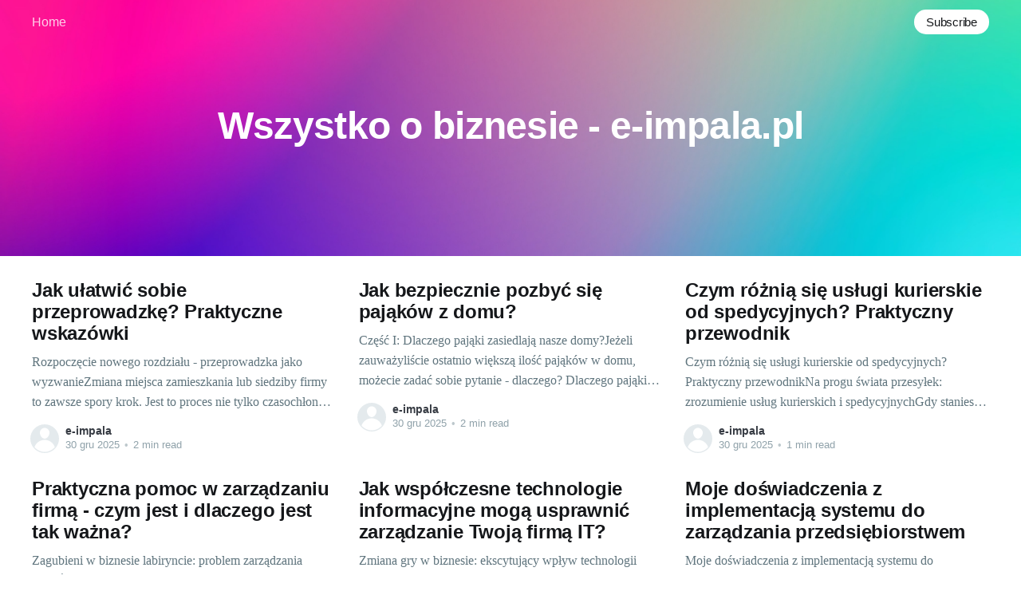

--- FILE ---
content_type: text/html; charset=utf-8
request_url: https://e-impala.pl/
body_size: 8545
content:
<!DOCTYPE html>
<html lang="pl">
<head>

    <title>Wszystko o biznesie - e-impala.pl</title>
    <meta charset="utf-8" />
    <meta http-equiv="X-UA-Compatible" content="IE=edge" />
    <meta name="HandheldFriendly" content="True" />
    <meta name="viewport" content="width=device-width, initial-scale=1.0" />

    <style>
        :root {
            --button-bg-color: #ffffff;
            --button-text-color: var(--color-darkgrey);
        }
    </style>

    <link rel="stylesheet" type="text/css" href="/assets/built/screen.css?v=b83bd68100" />

    <link rel="canonical" href="https://e-impala.pl/" />
    <meta name="referrer" content="no-referrer-when-downgrade" />
    <link rel="next" href="https://e-impala.pl/page/2/" />
    
    <meta property="og:site_name" content="Wszystko o biznesie - e-impala.pl" />
    <meta property="og:type" content="website" />
    <meta property="og:title" content="Wszystko o biznesie - e-impala.pl" />
    <meta property="og:url" content="https://e-impala.pl/" />
    <meta property="og:image" content="https://static.ghost.org/v4.0.0/images/publication-cover.jpg" />
    <meta name="twitter:card" content="summary_large_image" />
    <meta name="twitter:title" content="Wszystko o biznesie - e-impala.pl" />
    <meta name="twitter:url" content="https://e-impala.pl/" />
    <meta name="twitter:image" content="https://static.ghost.org/v4.0.0/images/publication-cover.jpg" />
    <meta property="og:image:width" content="7183" />
    <meta property="og:image:height" content="2885" />
    
    <script type="application/ld+json">
{
    "@context": "https://schema.org",
    "@type": "WebSite",
    "publisher": {
        "@type": "Organization",
        "name": "Wszystko o biznesie - e-impala.pl",
        "url": "https://e-impala.pl/",
        "logo": {
            "@type": "ImageObject",
            "url": "https://e-impala.pl/favicon.ico"
        }
    },
    "url": "https://e-impala.pl/",
    "image": {
        "@type": "ImageObject",
        "url": "https://static.ghost.org/v4.0.0/images/publication-cover.jpg",
        "width": 7183,
        "height": 2885
    },
    "mainEntityOfPage": {
        "@type": "WebPage",
        "@id": "https://e-impala.pl/"
    }
}
    </script>

    <meta name="generator" content="Ghost 4.48" />
    <link rel="alternate" type="application/rss+xml" title="Wszystko o biznesie - e-impala.pl" href="https://e-impala.pl/rss/" />
    
    <script defer src="/public/cards.min.js?v=b83bd68100"></script><style>:root {--ghost-accent-color: #FF1A75;}</style>
    <link rel="stylesheet" type="text/css" href="/public/cards.min.css?v=b83bd68100">

</head>
<body class="home-template">
<div class="viewport">

    <header id="gh-head" class="gh-head has-cover">
        <nav class="gh-head-inner inner gh-container">

            <div class="gh-head-brand">
                <a class="gh-head-logo" href="https://e-impala.pl">
                        Wszystko o biznesie - e-impala.pl
                </a>
                <a class="gh-burger" role="button">
                    <div class="gh-burger-box">
                        <div class="gh-burger-inner"></div>
                    </div>
                </a>
            </div>
            <div class="gh-head-menu">
                <ul class="nav">
    <li class="nav-home nav-current"><a href="https://e-impala.pl/">Home</a></li>
</ul>

            </div>
            <div class="gh-head-actions">
                <div class="gh-social">
                </div>

                    <a class="gh-head-button" href="#/portal/signup" data-portal="signup">Subscribe</a>
            </div>
        </nav>
    </header>

    <div class="site-content">
        
    <div class="site-header-content">
            <img class="site-header-cover"
                srcset="https://static.ghost.org/v4.0.0/images/publication-cover.jpg 300w,
                        https://static.ghost.org/v4.0.0/images/publication-cover.jpg 600w,
                        https://static.ghost.org/v4.0.0/images/publication-cover.jpg 1000w,
                        https://static.ghost.org/v4.0.0/images/publication-cover.jpg 2000w"
                sizes="100vw"
                src="https://static.ghost.org/v4.0.0/images/publication-cover.jpg"
                alt=""
            />
        <h1 class="site-title">
                Wszystko o biznesie - e-impala.pl
        </h1>
        <p></p>
    </div>

<main id="site-main" class="site-main outer">
    <div class="inner posts">

        <div class="post-feed">

                
<article class="post-card post no-image ">


    <div class="post-card-content">

        <a class="post-card-content-link" href="/jak-ulatwic-sobie-przeprowadzke-praktyczne-wskazowki/">
            <header class="post-card-header">
                <h2 class="post-card-title">Jak ułatwić sobie przeprowadzkę? Praktyczne wskazówki</h2>
            </header>
            <div class="post-card-excerpt">
                <p>Rozpoczęcie nowego rozdziału - przeprowadzka jako wyzwanieZmiana miejsca zamieszkania lub siedziby firmy to zawsze spory krok. Jest to proces nie tylko czasochłonny, ale również wiążący się z dużym stresem. Przeprowadzki to wyzwanie logistyczne, które wymaga dobrego planowania i organizacji. Jest to też okazja do przemyślenia, co naprawdę jest nam potrzebne</p>
            </div>
        </a>

        <footer class="post-card-meta">
            <ul class="author-list">
                <li class="author-list-item">
                    <a href="/author/e/" class="static-avatar author-profile-image"><svg viewBox="0 0 24 24" xmlns="http://www.w3.org/2000/svg"><g fill="none" fill-rule="evenodd"><path d="M3.513 18.998C4.749 15.504 8.082 13 12 13s7.251 2.504 8.487 5.998C18.47 21.442 15.417 23 12 23s-6.47-1.558-8.487-4.002zM12 12c2.21 0 4-2.79 4-5s-1.79-4-4-4-4 1.79-4 4 1.79 5 4 5z" fill="#FFF"/></g></svg>
</a>
                </li>
            </ul>
            <div class="post-card-byline-content">
                <span class="post-card-byline-author"><a href="/author/e/">e-impala</a></span>
                <span class="post-card-byline-date"><time datetime="2025-12-30">30 gru 2025</time> <span class="bull">&bull;</span> 2 min read</span>
            </div>
        </footer>

    </div>

</article>


                
<article class="post-card post no-image ">


    <div class="post-card-content">

        <a class="post-card-content-link" href="/jak-bezpiecznie-pozbyc-sie-pajakow-z-domu/">
            <header class="post-card-header">
                <h2 class="post-card-title">Jak bezpiecznie pozbyć się pająków z domu?</h2>
            </header>
            <div class="post-card-excerpt">
                <p>Część I: Dlaczego pająki zasiedlają nasze domy?Jeżeli zauważyliście ostatnio większą ilość pająków w domu, możecie zadać sobie pytanie - dlaczego? Dlaczego pająki wybierają nasze domy jako swoje nowe siedliska? Odpowiedź jest prosta: pająki szukają schronienia i pożywienia, a nasze domy są często najlepszym miejscem, gdzie mogą znaleźć oba te</p>
            </div>
        </a>

        <footer class="post-card-meta">
            <ul class="author-list">
                <li class="author-list-item">
                    <a href="/author/e/" class="static-avatar author-profile-image"><svg viewBox="0 0 24 24" xmlns="http://www.w3.org/2000/svg"><g fill="none" fill-rule="evenodd"><path d="M3.513 18.998C4.749 15.504 8.082 13 12 13s7.251 2.504 8.487 5.998C18.47 21.442 15.417 23 12 23s-6.47-1.558-8.487-4.002zM12 12c2.21 0 4-2.79 4-5s-1.79-4-4-4-4 1.79-4 4 1.79 5 4 5z" fill="#FFF"/></g></svg>
</a>
                </li>
            </ul>
            <div class="post-card-byline-content">
                <span class="post-card-byline-author"><a href="/author/e/">e-impala</a></span>
                <span class="post-card-byline-date"><time datetime="2025-12-30">30 gru 2025</time> <span class="bull">&bull;</span> 2 min read</span>
            </div>
        </footer>

    </div>

</article>


                
<article class="post-card post no-image ">


    <div class="post-card-content">

        <a class="post-card-content-link" href="/czym-roznia-sie-uslugi-kurierskie-od-spedycyjnych-praktyczny-przewodnik/">
            <header class="post-card-header">
                <h2 class="post-card-title">Czym różnią się usługi kurierskie od spedycyjnych? Praktyczny przewodnik</h2>
            </header>
            <div class="post-card-excerpt">
                <p>Czym różnią się usługi kurierskie od spedycyjnych? Praktyczny przewodnikNa progu świata przesyłek: zrozumienie usług kurierskich i spedycyjnychGdy staniesz przed wyborem usługi dostawy dla swojej przesyłki, kluczową rolę odgrywają tu określone przez ciebie warunki, takie jak koszt, czas dostawy czy bezpieczeństwo. Wybierając między usługą kurierską a spedycją, warto najpierw zrozumieć, czym</p>
            </div>
        </a>

        <footer class="post-card-meta">
            <ul class="author-list">
                <li class="author-list-item">
                    <a href="/author/e/" class="static-avatar author-profile-image"><svg viewBox="0 0 24 24" xmlns="http://www.w3.org/2000/svg"><g fill="none" fill-rule="evenodd"><path d="M3.513 18.998C4.749 15.504 8.082 13 12 13s7.251 2.504 8.487 5.998C18.47 21.442 15.417 23 12 23s-6.47-1.558-8.487-4.002zM12 12c2.21 0 4-2.79 4-5s-1.79-4-4-4-4 1.79-4 4 1.79 5 4 5z" fill="#FFF"/></g></svg>
</a>
                </li>
            </ul>
            <div class="post-card-byline-content">
                <span class="post-card-byline-author"><a href="/author/e/">e-impala</a></span>
                <span class="post-card-byline-date"><time datetime="2025-12-30">30 gru 2025</time> <span class="bull">&bull;</span> 1 min read</span>
            </div>
        </footer>

    </div>

</article>


                
<article class="post-card post no-image ">


    <div class="post-card-content">

        <a class="post-card-content-link" href="/praktyczna-pomoc-w-zarzadzaniu-firma-czym-jest-i-dlaczego-jest-tak-wazna/">
            <header class="post-card-header">
                <h2 class="post-card-title">Praktyczna pomoc w zarządzaniu firmą - czym jest i dlaczego jest tak ważna?</h2>
            </header>
            <div class="post-card-excerpt">
                <p>Zagubieni w biznesie labiryncie: problem zarządzania firmąŻyjemy w czasach, kiedy to znaczenie strategii biznesowej rośnie z każdym dniem. Rynek jest nieustannie w ruchu, a nowe technologie pojawiają się szybciej, niż jesteśmy w stanie za nimi nadążyć. W takich okolicznościach, zarządzanie firmą może okazać się znacznie trudniejsze niż początkowo mogło się</p>
            </div>
        </a>

        <footer class="post-card-meta">
            <ul class="author-list">
                <li class="author-list-item">
                    <a href="/author/e/" class="static-avatar author-profile-image"><svg viewBox="0 0 24 24" xmlns="http://www.w3.org/2000/svg"><g fill="none" fill-rule="evenodd"><path d="M3.513 18.998C4.749 15.504 8.082 13 12 13s7.251 2.504 8.487 5.998C18.47 21.442 15.417 23 12 23s-6.47-1.558-8.487-4.002zM12 12c2.21 0 4-2.79 4-5s-1.79-4-4-4-4 1.79-4 4 1.79 5 4 5z" fill="#FFF"/></g></svg>
</a>
                </li>
            </ul>
            <div class="post-card-byline-content">
                <span class="post-card-byline-author"><a href="/author/e/">e-impala</a></span>
                <span class="post-card-byline-date"><time datetime="2025-12-30">30 gru 2025</time> <span class="bull">&bull;</span> 2 min read</span>
            </div>
        </footer>

    </div>

</article>


                
<article class="post-card post no-image ">


    <div class="post-card-content">

        <a class="post-card-content-link" href="/jak-wspolczesne-technologie-informacyjne-moga-usprawnic-zarzadzanie-twoja-firma-it/">
            <header class="post-card-header">
                <h2 class="post-card-title">Jak współczesne technologie informacyjne mogą usprawnić zarządzanie Twoją firmą IT?</h2>
            </header>
            <div class="post-card-excerpt">
                <p>Zmiana gry w biznesie: ekscytujący wpływ technologii informacyjnych na firmy ITTechnologia informacyjna (IT) to nic innego jak siła napędowa stanowiąca podstawę dla prawie każdej współczesnej organizacji. Jest to benzyna, która napędza nasze firmy, zapewnia przewagę konkurencyjną i umożliwia realizację strategicznych celów biznesowych. W szczególności, firmy informatyczne wykorzystują różne technologie, aby</p>
            </div>
        </a>

        <footer class="post-card-meta">
            <ul class="author-list">
                <li class="author-list-item">
                    <a href="/author/e/" class="static-avatar author-profile-image"><svg viewBox="0 0 24 24" xmlns="http://www.w3.org/2000/svg"><g fill="none" fill-rule="evenodd"><path d="M3.513 18.998C4.749 15.504 8.082 13 12 13s7.251 2.504 8.487 5.998C18.47 21.442 15.417 23 12 23s-6.47-1.558-8.487-4.002zM12 12c2.21 0 4-2.79 4-5s-1.79-4-4-4-4 1.79-4 4 1.79 5 4 5z" fill="#FFF"/></g></svg>
</a>
                </li>
            </ul>
            <div class="post-card-byline-content">
                <span class="post-card-byline-author"><a href="/author/e/">e-impala</a></span>
                <span class="post-card-byline-date"><time datetime="2025-12-30">30 gru 2025</time> <span class="bull">&bull;</span> 2 min read</span>
            </div>
        </footer>

    </div>

</article>


                
<article class="post-card post no-image ">


    <div class="post-card-content">

        <a class="post-card-content-link" href="/moje-doswiadczenia-z-implementacja-systemu-do-zarzadzania-przedsiebiorstwem/">
            <header class="post-card-header">
                <h2 class="post-card-title">Moje doświadczenia z implementacją systemu do zarządzania przedsiębiorstwem</h2>
            </header>
            <div class="post-card-excerpt">
                <p>Moje doświadczenia z implementacją systemu do zarządzania przedsiębiorstwemJako bloger i fan nowoczesnych technologii bardzo często miałem do czynienia z zaskakującymi rozwiązaniami ułatwiającymi codzienne funkcjonowanie. Tym razem moje zainteresowania skierowały mnie w stronę bardziej biznesowych zagadnień - zdecydowałem się na współpracę z firmą konsultingową, specjalizującą się w dostarczaniu kompleksowych rozwiązań informatycznych.</p>
            </div>
        </a>

        <footer class="post-card-meta">
            <ul class="author-list">
                <li class="author-list-item">
                    <a href="/author/e/" class="static-avatar author-profile-image"><svg viewBox="0 0 24 24" xmlns="http://www.w3.org/2000/svg"><g fill="none" fill-rule="evenodd"><path d="M3.513 18.998C4.749 15.504 8.082 13 12 13s7.251 2.504 8.487 5.998C18.47 21.442 15.417 23 12 23s-6.47-1.558-8.487-4.002zM12 12c2.21 0 4-2.79 4-5s-1.79-4-4-4-4 1.79-4 4 1.79 5 4 5z" fill="#FFF"/></g></svg>
</a>
                </li>
            </ul>
            <div class="post-card-byline-content">
                <span class="post-card-byline-author"><a href="/author/e/">e-impala</a></span>
                <span class="post-card-byline-date"><time datetime="2025-12-30">30 gru 2025</time> <span class="bull">&bull;</span> 2 min read</span>
            </div>
        </footer>

    </div>

</article>


                
<article class="post-card post no-image ">


    <div class="post-card-content">

        <a class="post-card-content-link" href="/przeksztalc-swoj-biznes-dzieki-skutecznemu-doradztwu-it/">
            <header class="post-card-header">
                <h2 class="post-card-title">Przekształć swój biznes dzięki skutecznemu doradztwu IT</h2>
            </header>
            <div class="post-card-excerpt">
                <p>Przekształć swój biznes dzięki skutecznemu doradztwu ITZaistnienie w świecie biznesu, a co za tym idzie, pozyskanie klientów i zyskanie przewagi nad konkurencją jest dziś coraz trudniejsze. Jednak z pomocą przychodzi technologia, która pozwala tworzyć innowacyjne rozwiązania, takie jak systemy erp, przekształcające sposób, w jaki działają firmy. W tym artykule przyjrzymy</p>
            </div>
        </a>

        <footer class="post-card-meta">
            <ul class="author-list">
                <li class="author-list-item">
                    <a href="/author/e/" class="static-avatar author-profile-image"><svg viewBox="0 0 24 24" xmlns="http://www.w3.org/2000/svg"><g fill="none" fill-rule="evenodd"><path d="M3.513 18.998C4.749 15.504 8.082 13 12 13s7.251 2.504 8.487 5.998C18.47 21.442 15.417 23 12 23s-6.47-1.558-8.487-4.002zM12 12c2.21 0 4-2.79 4-5s-1.79-4-4-4-4 1.79-4 4 1.79 5 4 5z" fill="#FFF"/></g></svg>
</a>
                </li>
            </ul>
            <div class="post-card-byline-content">
                <span class="post-card-byline-author"><a href="/author/e/">e-impala</a></span>
                <span class="post-card-byline-date"><time datetime="2025-12-30">30 gru 2025</time> <span class="bull">&bull;</span> 1 min read</span>
            </div>
        </footer>

    </div>

</article>


                
<article class="post-card post no-image ">


    <div class="post-card-content">

        <a class="post-card-content-link" href="/jak-zrobic-niezapomniana-impreze-wskazowki-od-ekspertow/">
            <header class="post-card-header">
                <h2 class="post-card-title">Jak zrobić niezapomnianą imprezę? Wskazówki od ekspertów</h2>
            </header>
            <div class="post-card-excerpt">
                <p>Jak zrobić niezapomnianą imprezę? Wskazówki od ekspertówOrganizacja imprezy to nie lada wyzwanie. Od sukcesu pierwszych etapów zależy, jak ostatecznie wygląda nasze wydarzenie. Co zrobić, aby wszystko przebiegło gładko i zapadło w pamięć gości na długo? Nasi eksperci udzielają kilku cennych rad. W końcu, jak mówią - diabeł tkwi w szczegółach.</p>
            </div>
        </a>

        <footer class="post-card-meta">
            <ul class="author-list">
                <li class="author-list-item">
                    <a href="/author/e/" class="static-avatar author-profile-image"><svg viewBox="0 0 24 24" xmlns="http://www.w3.org/2000/svg"><g fill="none" fill-rule="evenodd"><path d="M3.513 18.998C4.749 15.504 8.082 13 12 13s7.251 2.504 8.487 5.998C18.47 21.442 15.417 23 12 23s-6.47-1.558-8.487-4.002zM12 12c2.21 0 4-2.79 4-5s-1.79-4-4-4-4 1.79-4 4 1.79 5 4 5z" fill="#FFF"/></g></svg>
</a>
                </li>
            </ul>
            <div class="post-card-byline-content">
                <span class="post-card-byline-author"><a href="/author/e/">e-impala</a></span>
                <span class="post-card-byline-date"><time datetime="2025-12-30">30 gru 2025</time> <span class="bull">&bull;</span> 1 min read</span>
            </div>
        </footer>

    </div>

</article>


                
<article class="post-card post no-image ">


    <div class="post-card-content">

        <a class="post-card-content-link" href="/porownywarki-uslug-kurierskich-sposob-na-tania-i-szybka-wysylke/">
            <header class="post-card-header">
                <h2 class="post-card-title">Porównywarki usług kurierskich - sposób na tanią i szybką wysyłkę?</h2>
            </header>
            <div class="post-card-excerpt">
                <p>Porównywarki usług kurierskich - sposób na tanią i szybką wysyłkę?A ile razy wysyłając paczka do Niemiec lub innego kraju, zastanawialiście się, który kurier oferuje najkorzystniejszą ofertę? Czy nie jest irytujące, gdy musimy przeglądać strony poszczególnych firm kurierskich, zestawiać ceny, porównywać warunki? Wiele osób, tak samo jak ja, poszukuje rozwiązań,</p>
            </div>
        </a>

        <footer class="post-card-meta">
            <ul class="author-list">
                <li class="author-list-item">
                    <a href="/author/e/" class="static-avatar author-profile-image"><svg viewBox="0 0 24 24" xmlns="http://www.w3.org/2000/svg"><g fill="none" fill-rule="evenodd"><path d="M3.513 18.998C4.749 15.504 8.082 13 12 13s7.251 2.504 8.487 5.998C18.47 21.442 15.417 23 12 23s-6.47-1.558-8.487-4.002zM12 12c2.21 0 4-2.79 4-5s-1.79-4-4-4-4 1.79-4 4 1.79 5 4 5z" fill="#FFF"/></g></svg>
</a>
                </li>
            </ul>
            <div class="post-card-byline-content">
                <span class="post-card-byline-author"><a href="/author/e/">e-impala</a></span>
                <span class="post-card-byline-date"><time datetime="2025-12-30">30 gru 2025</time> <span class="bull">&bull;</span> 2 min read</span>
            </div>
        </footer>

    </div>

</article>


                
<article class="post-card post no-image ">


    <div class="post-card-content">

        <a class="post-card-content-link" href="/profesjonalne-przeprowadzki-domow-i-mieszkan-co-warto-wiedziec/">
            <header class="post-card-header">
                <h2 class="post-card-title">Profesjonalne przeprowadzki domów i mieszkań – co warto wiedzieć?</h2>
            </header>
            <div class="post-card-excerpt">
                <p>Profesjonalne przeprowadzki domów i mieszkań – co warto wiedzieć?Planowanie przeprowadzki może być zadaniem skomplikowanym i stresującym. Szczególnie jeśli zapytamy domowników, którzy dowiedzieli się, że za miesiąc pakują manatki. Zadanie staje się jeszcze trudniejsze, gdy mamy do przewiezienia cenne lub dużych gabarytów przedmioty. Dobrze zorganizowany proces może jednak znacznie ułatwić całe</p>
            </div>
        </a>

        <footer class="post-card-meta">
            <ul class="author-list">
                <li class="author-list-item">
                    <a href="/author/e/" class="static-avatar author-profile-image"><svg viewBox="0 0 24 24" xmlns="http://www.w3.org/2000/svg"><g fill="none" fill-rule="evenodd"><path d="M3.513 18.998C4.749 15.504 8.082 13 12 13s7.251 2.504 8.487 5.998C18.47 21.442 15.417 23 12 23s-6.47-1.558-8.487-4.002zM12 12c2.21 0 4-2.79 4-5s-1.79-4-4-4-4 1.79-4 4 1.79 5 4 5z" fill="#FFF"/></g></svg>
</a>
                </li>
            </ul>
            <div class="post-card-byline-content">
                <span class="post-card-byline-author"><a href="/author/e/">e-impala</a></span>
                <span class="post-card-byline-date"><time datetime="2025-11-29">29 lis 2025</time> <span class="bull">&bull;</span> 2 min read</span>
            </div>
        </footer>

    </div>

</article>


                
<article class="post-card post no-image ">


    <div class="post-card-content">

        <a class="post-card-content-link" href="/poufnosc-po-smierci-jak-producenci-dbaja-o-prywatnosc-zmarlych/">
            <header class="post-card-header">
                <h2 class="post-card-title">Poufność po śmierci - jak producenci dbają o prywatność zmarłych</h2>
            </header>
            <div class="post-card-excerpt">
                <p>Przekroczenie granic cyfrowego pozaświata: Zagadnienie prywatności po śmierciZe współczesnością i wzrastającym znaczeniem technologicznym, prywatność stała się jednym z najważniejszych spraw, o które powinniśmy dbać. Ale czy kiedykolwiek zastanawialiście się nad prywatnością po śmierci? To jest pytanie, które zaczyna nabierać wagi w dzisiejszym cyfrowym świecie. Podobnie jak w przypadku naszego fizycznego</p>
            </div>
        </a>

        <footer class="post-card-meta">
            <ul class="author-list">
                <li class="author-list-item">
                    <a href="/author/e/" class="static-avatar author-profile-image"><svg viewBox="0 0 24 24" xmlns="http://www.w3.org/2000/svg"><g fill="none" fill-rule="evenodd"><path d="M3.513 18.998C4.749 15.504 8.082 13 12 13s7.251 2.504 8.487 5.998C18.47 21.442 15.417 23 12 23s-6.47-1.558-8.487-4.002zM12 12c2.21 0 4-2.79 4-5s-1.79-4-4-4-4 1.79-4 4 1.79 5 4 5z" fill="#FFF"/></g></svg>
</a>
                </li>
            </ul>
            <div class="post-card-byline-content">
                <span class="post-card-byline-author"><a href="/author/e/">e-impala</a></span>
                <span class="post-card-byline-date"><time datetime="2025-11-29">29 lis 2025</time> <span class="bull">&bull;</span> 2 min read</span>
            </div>
        </footer>

    </div>

</article>


                
<article class="post-card post no-image ">


    <div class="post-card-content">

        <a class="post-card-content-link" href="/najczesciej-wybierane-produkty-do-walki-z-pajakami-przeglad/">
            <header class="post-card-header">
                <h2 class="post-card-title">Najczęściej wybierane produkty do walki z pająkami - przegląd</h2>
            </header>
            <div class="post-card-excerpt">
                <p>Wstęp do problemu: Dlaczego pająki są niechcianymi gośćmi?Pomimo ich istotnej roli w ekosystemie jako naturalnych drapieżników szkodników, pająki często rzucają nas w stan lęku i paniki. Aby zrozumieć, dlaczego warto zadbać o skuteczny środek na pająki, wystarczy uwzględnić kilka kwestii. Po pierwsze, pająki mogą być przerażające. Niektóre osoby cierpią</p>
            </div>
        </a>

        <footer class="post-card-meta">
            <ul class="author-list">
                <li class="author-list-item">
                    <a href="/author/e/" class="static-avatar author-profile-image"><svg viewBox="0 0 24 24" xmlns="http://www.w3.org/2000/svg"><g fill="none" fill-rule="evenodd"><path d="M3.513 18.998C4.749 15.504 8.082 13 12 13s7.251 2.504 8.487 5.998C18.47 21.442 15.417 23 12 23s-6.47-1.558-8.487-4.002zM12 12c2.21 0 4-2.79 4-5s-1.79-4-4-4-4 1.79-4 4 1.79 5 4 5z" fill="#FFF"/></g></svg>
</a>
                </li>
            </ul>
            <div class="post-card-byline-content">
                <span class="post-card-byline-author"><a href="/author/e/">e-impala</a></span>
                <span class="post-card-byline-date"><time datetime="2025-11-29">29 lis 2025</time> <span class="bull">&bull;</span> 2 min read</span>
            </div>
        </footer>

    </div>

</article>


                
<article class="post-card post no-image ">


    <div class="post-card-content">

        <a class="post-card-content-link" href="/rozwiazania-informatyczne-dla-firm-jak-wybrac-wlasciwy-system-zarzadzania-produkcja/">
            <header class="post-card-header">
                <h2 class="post-card-title">Rozwiązania informatyczne dla firm - jak wybrać właściwy system zarządzania produkcją</h2>
            </header>
            <div class="post-card-excerpt">
                <p>Uderzenie w dziesiątkę: Jak trafne rozwiązanie informatyczne może zmienić oblicze Twojej firmyNowoczesne rozwiązania informatyczne to siła napędowa wielu dzisiejszych firm. Działają jak centrum sterowania całym biznesem, pomagając właścicielom firm zarządzać różnorodnymi aspektami operacji, od zarządzania relacjami z klientami po sterowanie procesami produkcyjnymi. Wybór odpowiedniego systemu zarządzania może być kluczowy dla</p>
            </div>
        </a>

        <footer class="post-card-meta">
            <ul class="author-list">
                <li class="author-list-item">
                    <a href="/author/e/" class="static-avatar author-profile-image"><svg viewBox="0 0 24 24" xmlns="http://www.w3.org/2000/svg"><g fill="none" fill-rule="evenodd"><path d="M3.513 18.998C4.749 15.504 8.082 13 12 13s7.251 2.504 8.487 5.998C18.47 21.442 15.417 23 12 23s-6.47-1.558-8.487-4.002zM12 12c2.21 0 4-2.79 4-5s-1.79-4-4-4-4 1.79-4 4 1.79 5 4 5z" fill="#FFF"/></g></svg>
</a>
                </li>
            </ul>
            <div class="post-card-byline-content">
                <span class="post-card-byline-author"><a href="/author/e/">e-impala</a></span>
                <span class="post-card-byline-date"><time datetime="2025-11-29">29 lis 2025</time> <span class="bull">&bull;</span> 2 min read</span>
            </div>
        </footer>

    </div>

</article>


                
<article class="post-card post no-image ">


    <div class="post-card-content">

        <a class="post-card-content-link" href="/zarzadzanie-przedsiebiorstwem-w-dobie-digitalizacji/">
            <header class="post-card-header">
                <h2 class="post-card-title">Zarządzanie przedsiębiorstwem w dobie digitalizacji</h2>
            </header>
            <div class="post-card-excerpt">
                <p>Zarządzanie przedsiębiorstwem w dobie digitalizacji1. Od pisma św. do cyfrowych niewiadomych - początek ery digitalizacjiPrzyjrzyjmy się na początek ewolucji, która przekształciła sposób, w jaki zarządzamy przedsiębiorstwami. Od czasów, kiedy decyzje podejmowane były na podstawie pergaminów, po obecne czasy, kiedy to cyfrowe bazy danych stanowią podstawę do tworzenia strategii biznesowych. Właśnie</p>
            </div>
        </a>

        <footer class="post-card-meta">
            <ul class="author-list">
                <li class="author-list-item">
                    <a href="/author/e/" class="static-avatar author-profile-image"><svg viewBox="0 0 24 24" xmlns="http://www.w3.org/2000/svg"><g fill="none" fill-rule="evenodd"><path d="M3.513 18.998C4.749 15.504 8.082 13 12 13s7.251 2.504 8.487 5.998C18.47 21.442 15.417 23 12 23s-6.47-1.558-8.487-4.002zM12 12c2.21 0 4-2.79 4-5s-1.79-4-4-4-4 1.79-4 4 1.79 5 4 5z" fill="#FFF"/></g></svg>
</a>
                </li>
            </ul>
            <div class="post-card-byline-content">
                <span class="post-card-byline-author"><a href="/author/e/">e-impala</a></span>
                <span class="post-card-byline-date"><time datetime="2025-11-29">29 lis 2025</time> <span class="bull">&bull;</span> 2 min read</span>
            </div>
        </footer>

    </div>

</article>


                
<article class="post-card post no-image ">


    <div class="post-card-content">

        <a class="post-card-content-link" href="/jak-profesjonalnie-zorganizowac-swoje-swieto-poradnik/">
            <header class="post-card-header">
                <h2 class="post-card-title">Jak profesjonalnie zorganizować swoje święto? Poradnik</h2>
            </header>
            <div class="post-card-excerpt">
                <p>Świętowanie jak mistrz: Dlaczego warto poświęcić czas na planowanieZorganizowanie idealnego święta czy uroczystości ważne jest dla każdego z nas. Chcemy przecież, by ten dzień był doskonały w każdym calu, zarówno dla nas, jak i dla naszych gości. Choć wielu z nas z pewnością jest naturalnie organizowanymi i pewnymi siebie osobami,</p>
            </div>
        </a>

        <footer class="post-card-meta">
            <ul class="author-list">
                <li class="author-list-item">
                    <a href="/author/e/" class="static-avatar author-profile-image"><svg viewBox="0 0 24 24" xmlns="http://www.w3.org/2000/svg"><g fill="none" fill-rule="evenodd"><path d="M3.513 18.998C4.749 15.504 8.082 13 12 13s7.251 2.504 8.487 5.998C18.47 21.442 15.417 23 12 23s-6.47-1.558-8.487-4.002zM12 12c2.21 0 4-2.79 4-5s-1.79-4-4-4-4 1.79-4 4 1.79 5 4 5z" fill="#FFF"/></g></svg>
</a>
                </li>
            </ul>
            <div class="post-card-byline-content">
                <span class="post-card-byline-author"><a href="/author/e/">e-impala</a></span>
                <span class="post-card-byline-date"><time datetime="2025-11-29">29 lis 2025</time> <span class="bull">&bull;</span> 1 min read</span>
            </div>
        </footer>

    </div>

</article>


                
<article class="post-card post no-image ">


    <div class="post-card-content">

        <a class="post-card-content-link" href="/zaufanie-klientow-klucz-do-sukcesu-twojej-firmy/">
            <header class="post-card-header">
                <h2 class="post-card-title">Zaufanie klientów - klucz do sukcesu twojej firmy</h2>
            </header>
            <div class="post-card-excerpt">
                <p>Nieocenione znaczenie zaufania w biznesieZaufanie jest jednym z najważniejszych składników w ekosystemie biznesowym. Bez niego każda transakcja, każda decyzja zakupowa staje się skomplikowana i niewpewna. Klienci i kontrahenci chcą mieć pewność, że firma, której powierzają swoje pieniądze, jest godna zaufania. W erze ekspansji technologicznej, gdzie stanowimy łatwy cel dla oszustw</p>
            </div>
        </a>

        <footer class="post-card-meta">
            <ul class="author-list">
                <li class="author-list-item">
                    <a href="/author/e/" class="static-avatar author-profile-image"><svg viewBox="0 0 24 24" xmlns="http://www.w3.org/2000/svg"><g fill="none" fill-rule="evenodd"><path d="M3.513 18.998C4.749 15.504 8.082 13 12 13s7.251 2.504 8.487 5.998C18.47 21.442 15.417 23 12 23s-6.47-1.558-8.487-4.002zM12 12c2.21 0 4-2.79 4-5s-1.79-4-4-4-4 1.79-4 4 1.79 5 4 5z" fill="#FFF"/></g></svg>
</a>
                </li>
            </ul>
            <div class="post-card-byline-content">
                <span class="post-card-byline-author"><a href="/author/e/">e-impala</a></span>
                <span class="post-card-byline-date"><time datetime="2025-11-29">29 lis 2025</time> <span class="bull">&bull;</span> 2 min read</span>
            </div>
        </footer>

    </div>

</article>


                
<article class="post-card post no-image ">


    <div class="post-card-content">

        <a class="post-card-content-link" href="/dbalosc-o-detal-i-jakosc-czego-oczekiwac-od-firmy-sprzatajacej-twoje-biuro/">
            <header class="post-card-header">
                <h2 class="post-card-title">Dbałość o detal i jakość - czego oczekiwać od firmy sprzątającej twoje biuro?</h2>
            </header>
            <div class="post-card-excerpt">
                <p>Wstęp - Porządek i czystość jako klucz do efektywnej pracyPorządek i czystość to dwie fundamentalne cechy, które przekładają się na komfort i efektywność pracy w biurze. Brak zgromadzonych papierów, niepotrzebnych notatek i pustych filiżanek kawy sprawia, że znacznie łatwiej skoncentrować się na wykonywanych zadaniach. Każda firma, która dba o swoją</p>
            </div>
        </a>

        <footer class="post-card-meta">
            <ul class="author-list">
                <li class="author-list-item">
                    <a href="/author/e/" class="static-avatar author-profile-image"><svg viewBox="0 0 24 24" xmlns="http://www.w3.org/2000/svg"><g fill="none" fill-rule="evenodd"><path d="M3.513 18.998C4.749 15.504 8.082 13 12 13s7.251 2.504 8.487 5.998C18.47 21.442 15.417 23 12 23s-6.47-1.558-8.487-4.002zM12 12c2.21 0 4-2.79 4-5s-1.79-4-4-4-4 1.79-4 4 1.79 5 4 5z" fill="#FFF"/></g></svg>
</a>
                </li>
            </ul>
            <div class="post-card-byline-content">
                <span class="post-card-byline-author"><a href="/author/e/">e-impala</a></span>
                <span class="post-card-byline-date"><time datetime="2025-11-29">29 lis 2025</time> <span class="bull">&bull;</span> 1 min read</span>
            </div>
        </footer>

    </div>

</article>


                
<article class="post-card post no-image ">


    <div class="post-card-content">

        <a class="post-card-content-link" href="/jak-audyt-moze-poprawic-twoja-strategie-organizacyjna/">
            <header class="post-card-header">
                <h2 class="post-card-title">Jak audyt może poprawić Twoją strategię organizacyjną?</h2>
            </header>
            <div class="post-card-excerpt">
                <p>Jak audyt może poprawić Twoją strategię organizacyjną?Czy zastanawiałeś się kiedykolwiek, czy sposób, w jaki twoja organizacja jest zorganizowana i zarządzana, jest naprawdę efektywny? Szukasz sposobu na zidentyfikowanie potencjalnych problemów i punktów, które mogą wymagać poprawy? Odpowiedzią może być audyt organizacyjny. Czym jest audyt i dlaczego warto go przeprowadzać w</p>
            </div>
        </a>

        <footer class="post-card-meta">
            <ul class="author-list">
                <li class="author-list-item">
                    <a href="/author/e/" class="static-avatar author-profile-image"><svg viewBox="0 0 24 24" xmlns="http://www.w3.org/2000/svg"><g fill="none" fill-rule="evenodd"><path d="M3.513 18.998C4.749 15.504 8.082 13 12 13s7.251 2.504 8.487 5.998C18.47 21.442 15.417 23 12 23s-6.47-1.558-8.487-4.002zM12 12c2.21 0 4-2.79 4-5s-1.79-4-4-4-4 1.79-4 4 1.79 5 4 5z" fill="#FFF"/></g></svg>
</a>
                </li>
            </ul>
            <div class="post-card-byline-content">
                <span class="post-card-byline-author"><a href="/author/e/">e-impala</a></span>
                <span class="post-card-byline-date"><time datetime="2025-11-29">29 lis 2025</time> <span class="bull">&bull;</span> 2 min read</span>
            </div>
        </footer>

    </div>

</article>


                
<article class="post-card post no-image ">


    <div class="post-card-content">

        <a class="post-card-content-link" href="/innowacyjne-rozwiazania-informatyczne-jako-klucz-do-sukcesu-w-firmie-doradczej/">
            <header class="post-card-header">
                <h2 class="post-card-title">Innowacyjne rozwiązania informatyczne jako klucz do sukcesu w firmie doradczej</h2>
            </header>
            <div class="post-card-excerpt">
                <p>Innowacyjne rozwiązania informatyczne jako klucz do sukcesu w firmie doradczejWspołczesny świat biznesu charakteryzuje nieustanne tempo zmian i rosnące wymagania klientów. By zapewnić firmie prymat na rynku, niezbędne są innowacyjne narzędzia, które usprawnią procesy zarządcze, poprawią relacje z klientami i ułatwią pracę konsultantów. Kluczową rolę w tym kontekście pełnią rozwinięte technologie,</p>
            </div>
        </a>

        <footer class="post-card-meta">
            <ul class="author-list">
                <li class="author-list-item">
                    <a href="/author/e/" class="static-avatar author-profile-image"><svg viewBox="0 0 24 24" xmlns="http://www.w3.org/2000/svg"><g fill="none" fill-rule="evenodd"><path d="M3.513 18.998C4.749 15.504 8.082 13 12 13s7.251 2.504 8.487 5.998C18.47 21.442 15.417 23 12 23s-6.47-1.558-8.487-4.002zM12 12c2.21 0 4-2.79 4-5s-1.79-4-4-4-4 1.79-4 4 1.79 5 4 5z" fill="#FFF"/></g></svg>
</a>
                </li>
            </ul>
            <div class="post-card-byline-content">
                <span class="post-card-byline-author"><a href="/author/e/">e-impala</a></span>
                <span class="post-card-byline-date"><time datetime="2025-11-29">29 lis 2025</time> <span class="bull">&bull;</span> 2 min read</span>
            </div>
        </footer>

    </div>

</article>


                
<article class="post-card post no-image ">


    <div class="post-card-content">

        <a class="post-card-content-link" href="/jak-dbac-o-czystosc-w-wielopoziomowych-garazach-poradnik-dla-firm/">
            <header class="post-card-header">
                <h2 class="post-card-title">Jak dbać o czystość w wielopoziomowych garażach? Poradnik dla firm</h2>
            </header>
            <div class="post-card-excerpt">
                <p>Jak dbać o czystość w wielopoziomowych garażach? Poradnik dla firmWielopoziomowe garaże to typowa infrastruktura w dużych biurowcach, centrach handlowych czy hotelach. O ile ich prawidłowe funkcjonowanie jest natychmiast zauważane przez właścicieli i użytkowników, tak dbałość o ich estetykę i czystość nierzadko zostaje zaniedbana. To błąd, który może wpływać na perspektywę,</p>
            </div>
        </a>

        <footer class="post-card-meta">
            <ul class="author-list">
                <li class="author-list-item">
                    <a href="/author/e/" class="static-avatar author-profile-image"><svg viewBox="0 0 24 24" xmlns="http://www.w3.org/2000/svg"><g fill="none" fill-rule="evenodd"><path d="M3.513 18.998C4.749 15.504 8.082 13 12 13s7.251 2.504 8.487 5.998C18.47 21.442 15.417 23 12 23s-6.47-1.558-8.487-4.002zM12 12c2.21 0 4-2.79 4-5s-1.79-4-4-4-4 1.79-4 4 1.79 5 4 5z" fill="#FFF"/></g></svg>
</a>
                </li>
            </ul>
            <div class="post-card-byline-content">
                <span class="post-card-byline-author"><a href="/author/e/">e-impala</a></span>
                <span class="post-card-byline-date"><time datetime="2025-11-29">29 lis 2025</time> <span class="bull">&bull;</span> 2 min read</span>
            </div>
        </footer>

    </div>

</article>


                
<article class="post-card post no-image ">


    <div class="post-card-content">

        <a class="post-card-content-link" href="/wyroznij-swoja-firme-na-tle-konkurencji-jak-to-zrobic/">
            <header class="post-card-header">
                <h2 class="post-card-title">Wyróżnij swoją firmę na tle konkurencji - jak to zrobić?</h2>
            </header>
            <div class="post-card-excerpt">
                <p>Poznaj moc mocnego wyróżnienia - Sztuka odstania od tłumuNa rynku coraz mocniej odczuwamy nieubłaganie rosnącą konkurencję, dlatego jest to moment, który zdecydowanie zmusza nas do poszukiwania pewnych elementów, które pozwolą nam się wyróżnić. Stąd pojawia się naglące pytanie - jak zbudować rzetelny wizerunek firmy?. Z pomocą przychodzi rzetelna firma, program</p>
            </div>
        </a>

        <footer class="post-card-meta">
            <ul class="author-list">
                <li class="author-list-item">
                    <a href="/author/e/" class="static-avatar author-profile-image"><svg viewBox="0 0 24 24" xmlns="http://www.w3.org/2000/svg"><g fill="none" fill-rule="evenodd"><path d="M3.513 18.998C4.749 15.504 8.082 13 12 13s7.251 2.504 8.487 5.998C18.47 21.442 15.417 23 12 23s-6.47-1.558-8.487-4.002zM12 12c2.21 0 4-2.79 4-5s-1.79-4-4-4-4 1.79-4 4 1.79 5 4 5z" fill="#FFF"/></g></svg>
</a>
                </li>
            </ul>
            <div class="post-card-byline-content">
                <span class="post-card-byline-author"><a href="/author/e/">e-impala</a></span>
                <span class="post-card-byline-date"><time datetime="2025-11-29">29 lis 2025</time> <span class="bull">&bull;</span> 1 min read</span>
            </div>
        </footer>

    </div>

</article>


                
<article class="post-card post no-image ">


    <div class="post-card-content">

        <a class="post-card-content-link" href="/czym-sa-kompleksowe-rozwiazania-informatyczne-i-jak-moga-wspomoc-twoj-biznes/">
            <header class="post-card-header">
                <h2 class="post-card-title">Czym są kompleksowe rozwiązania informatyczne i jak mogą wspomóc Twój biznes</h2>
            </header>
            <div class="post-card-excerpt">
                <p>Wzmacnianie potencjału Twojego biznesu: Wprowadzenie do kompleksowych rozwiązań informatycznychW świecie pełnym zróżnicowanego oprogramowania oraz technologii, dla przedsiębiorcy niezwykle ważne jest znajdowanie skutecznych i efektywnych narzędzi wspomagających codzienną pracę. Kompleksowe rozwiązania informatyczne to zestaw narzędzi i usług zaprojektowanych, aby pomóc firmom w wykorzystaniu technologii do najskuteczniejszego prowadzenia biznesu. Wśród nich znajdziemy</p>
            </div>
        </a>

        <footer class="post-card-meta">
            <ul class="author-list">
                <li class="author-list-item">
                    <a href="/author/e/" class="static-avatar author-profile-image"><svg viewBox="0 0 24 24" xmlns="http://www.w3.org/2000/svg"><g fill="none" fill-rule="evenodd"><path d="M3.513 18.998C4.749 15.504 8.082 13 12 13s7.251 2.504 8.487 5.998C18.47 21.442 15.417 23 12 23s-6.47-1.558-8.487-4.002zM12 12c2.21 0 4-2.79 4-5s-1.79-4-4-4-4 1.79-4 4 1.79 5 4 5z" fill="#FFF"/></g></svg>
</a>
                </li>
            </ul>
            <div class="post-card-byline-content">
                <span class="post-card-byline-author"><a href="/author/e/">e-impala</a></span>
                <span class="post-card-byline-date"><time datetime="2025-11-29">29 lis 2025</time> <span class="bull">&bull;</span> 2 min read</span>
            </div>
        </footer>

    </div>

</article>


                
<article class="post-card post no-image ">


    <div class="post-card-content">

        <a class="post-card-content-link" href="/zarzadzanie-zasobami-ludzkimi-a-strategie-organizacyjne/">
            <header class="post-card-header">
                <h2 class="post-card-title">Zarządzanie zasobami ludzkimi a strategie organizacyjne</h2>
            </header>
            <div class="post-card-excerpt">
                <p>Część pierwsza: Podejście holistyczne do zarządzania zasobami ludzkimiPodejście holistyczne do zarządzania zasobami ludzkimi to obszar, który dla wielu może wydawać się nieco zagmatwany. Niemniej jednak, zasoby ludzkie odgrywają kluczową rolę w tworzeniu, rozwijaniu i utrzymaniu strategii organizacyjnych. Zrozumienie psychologii organizacji to klucz do lepszego zarządzania zasobami ludzkimi i efektywnego realizowania</p>
            </div>
        </a>

        <footer class="post-card-meta">
            <ul class="author-list">
                <li class="author-list-item">
                    <a href="/author/e/" class="static-avatar author-profile-image"><svg viewBox="0 0 24 24" xmlns="http://www.w3.org/2000/svg"><g fill="none" fill-rule="evenodd"><path d="M3.513 18.998C4.749 15.504 8.082 13 12 13s7.251 2.504 8.487 5.998C18.47 21.442 15.417 23 12 23s-6.47-1.558-8.487-4.002zM12 12c2.21 0 4-2.79 4-5s-1.79-4-4-4-4 1.79-4 4 1.79 5 4 5z" fill="#FFF"/></g></svg>
</a>
                </li>
            </ul>
            <div class="post-card-byline-content">
                <span class="post-card-byline-author"><a href="/author/e/">e-impala</a></span>
                <span class="post-card-byline-date"><time datetime="2025-11-29">29 lis 2025</time> <span class="bull">&bull;</span> 1 min read</span>
            </div>
        </footer>

    </div>

</article>


                
<article class="post-card post no-image ">


    <div class="post-card-content">

        <a class="post-card-content-link" href="/jak-wlasciwie-wyposazyc-biuro-praktyczne-porady/">
            <header class="post-card-header">
                <h2 class="post-card-title">Jak właściwie wyposażyć biuro? Praktyczne porady</h2>
            </header>
            <div class="post-card-excerpt">
                <p>Zanim zaczniesz - Kluczowe kroki do stworzenia funkcjonalnego biuraPrzed podjęciem decyzji o zakupie jakiegokolwiek sprzętu czy akcesoriów, ważne jest, aby dokładnie zaplanować przestrzeń biurową. Unikatowa konfiguracja każdego biura wymaga indywidualnego podejścia, stąd decyzja o zakupach powinna poprzedzać przemyślana analiza i planowanie. Oto kilka ważnych kwestii, które warto uwzględnić na początku:</p>
            </div>
        </a>

        <footer class="post-card-meta">
            <ul class="author-list">
                <li class="author-list-item">
                    <a href="/author/e/" class="static-avatar author-profile-image"><svg viewBox="0 0 24 24" xmlns="http://www.w3.org/2000/svg"><g fill="none" fill-rule="evenodd"><path d="M3.513 18.998C4.749 15.504 8.082 13 12 13s7.251 2.504 8.487 5.998C18.47 21.442 15.417 23 12 23s-6.47-1.558-8.487-4.002zM12 12c2.21 0 4-2.79 4-5s-1.79-4-4-4-4 1.79-4 4 1.79 5 4 5z" fill="#FFF"/></g></svg>
</a>
                </li>
            </ul>
            <div class="post-card-byline-content">
                <span class="post-card-byline-author"><a href="/author/e/">e-impala</a></span>
                <span class="post-card-byline-date"><time datetime="2025-11-29">29 lis 2025</time> <span class="bull">&bull;</span> 2 min read</span>
            </div>
        </footer>

    </div>

</article>


                
<article class="post-card post no-image ">


    <div class="post-card-content">

        <a class="post-card-content-link" href="/od-konferencji-do-koncertu-jak-greenav-ulatwia-organizacje-imprez/">
            <header class="post-card-header">
                <h2 class="post-card-title">Od konferencji do koncertu - jak GreenAV ułatwia organizację imprez</h2>
            </header>
            <div class="post-card-excerpt">
                <p>Tajemnica perfekcyjnej realizacji imprez - wprowadzenie do świata GreenAVW dzisiejszych czasach, nawet najmniejszy event wymaga precyzyjnej organizacji i sprawnej realizacji. To, co pozornie wydaje się proste, nierzadko zaskakuje swoją skomplikowaną strukturą. Z pomocą przychodzi GreenAV - firma, która swoim profesjonalizmem i innowacyjnością przełamuje tradycyjne podejście do organizacji imprez. Jako wielki</p>
            </div>
        </a>

        <footer class="post-card-meta">
            <ul class="author-list">
                <li class="author-list-item">
                    <a href="/author/e/" class="static-avatar author-profile-image"><svg viewBox="0 0 24 24" xmlns="http://www.w3.org/2000/svg"><g fill="none" fill-rule="evenodd"><path d="M3.513 18.998C4.749 15.504 8.082 13 12 13s7.251 2.504 8.487 5.998C18.47 21.442 15.417 23 12 23s-6.47-1.558-8.487-4.002zM12 12c2.21 0 4-2.79 4-5s-1.79-4-4-4-4 1.79-4 4 1.79 5 4 5z" fill="#FFF"/></g></svg>
</a>
                </li>
            </ul>
            <div class="post-card-byline-content">
                <span class="post-card-byline-author"><a href="/author/e/">e-impala</a></span>
                <span class="post-card-byline-date"><time datetime="2025-11-29">29 lis 2025</time> <span class="bull">&bull;</span> 2 min read</span>
            </div>
        </footer>

    </div>

</article>

        </div>

    </div>
</main>

    </div>

    <footer class="site-footer outer">
        <div class="inner">
            <section class="copyright"><a href="https://e-impala.pl">Wszystko o biznesie - e-impala.pl</a> &copy; 2026</section>
            <nav class="site-footer-nav">
                
            </nav>
            <div><a href="https://ghost.org/" target="_blank" rel="noopener">Powered by Ghost</a></div>
        </div>
    </footer>

</div>


<script
    src="https://code.jquery.com/jquery-3.5.1.min.js"
    integrity="sha256-9/aliU8dGd2tb6OSsuzixeV4y/faTqgFtohetphbbj0="
    crossorigin="anonymous">
</script>
<script src="/assets/built/casper.js?v=b83bd68100"></script>
<script>
$(document).ready(function () {
    // Mobile Menu Trigger
    $('.gh-burger').click(function () {
        $('body').toggleClass('gh-head-open');
    });
    // FitVids - Makes video embeds responsive
    $(".gh-content").fitVids();
});
</script>



</body>
</html>
